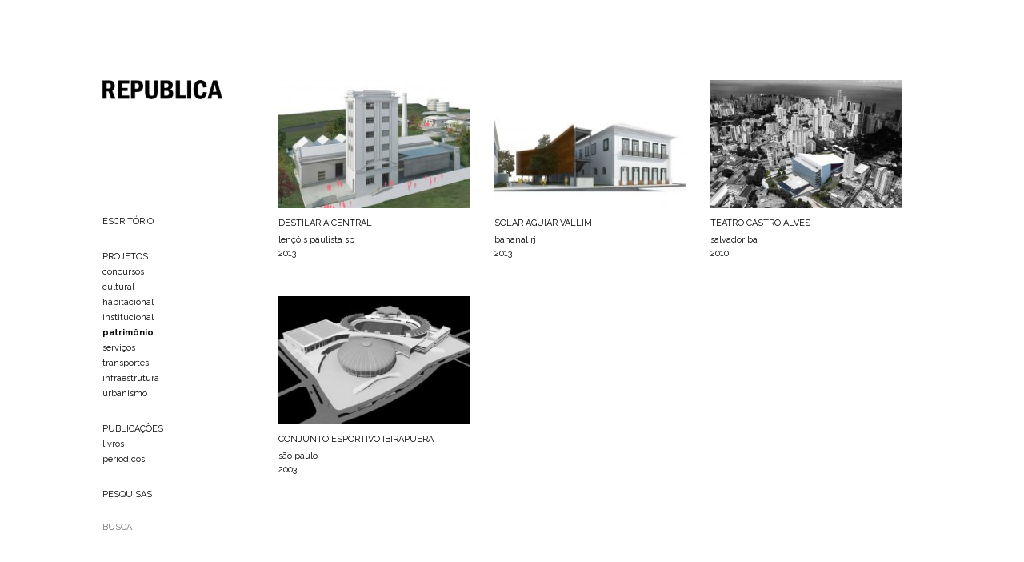

--- FILE ---
content_type: text/html; charset=UTF-8
request_url: http://republica.arq.br/category/projetos/patrimonio/
body_size: 18013
content:
<!DOCTYPE html>
<html lang="pt-BR">
<head>
	<meta charset="UTF-8">
	<meta name="viewport" content="width=device-width, initial-scale=1">
	<link rel="pingback" href="http://republica.arq.br/xmlrpc.php">
	<!--[if lt IE 9]><script src="http://republica.arq.br/wp-content/themes/wpex-pronto/js/html5.js"></script><![endif]-->
	<link rel="profile" href="http://gmpg.org/xfn/11">
	<title>patrimônio &#8211; Republica Arquitetura</title>
<link rel="alternate" type="application/rss+xml" title="Feed para Republica Arquitetura &raquo;" href="http://republica.arq.br/feed/" />
<link rel="alternate" type="application/rss+xml" title="Feed de comentários para Republica Arquitetura &raquo;" href="http://republica.arq.br/comments/feed/" />
<link rel="alternate" type="application/rss+xml" title="Feed de categoria para Republica Arquitetura &raquo; patrimônio" href="http://republica.arq.br/category/projetos/patrimonio/feed/" />
		<script type="text/javascript">
			window._wpemojiSettings = {"baseUrl":"https:\/\/s.w.org\/images\/core\/emoji\/72x72\/","ext":".png","source":{"concatemoji":"http:\/\/republica.arq.br\/wp-includes\/js\/wp-emoji-release.min.js?ver=4.5.2"}};
			!function(a,b,c){function d(a){var c,d,e,f=b.createElement("canvas"),g=f.getContext&&f.getContext("2d"),h=String.fromCharCode;if(!g||!g.fillText)return!1;switch(g.textBaseline="top",g.font="600 32px Arial",a){case"flag":return g.fillText(h(55356,56806,55356,56826),0,0),f.toDataURL().length>3e3;case"diversity":return g.fillText(h(55356,57221),0,0),c=g.getImageData(16,16,1,1).data,d=c[0]+","+c[1]+","+c[2]+","+c[3],g.fillText(h(55356,57221,55356,57343),0,0),c=g.getImageData(16,16,1,1).data,e=c[0]+","+c[1]+","+c[2]+","+c[3],d!==e;case"simple":return g.fillText(h(55357,56835),0,0),0!==g.getImageData(16,16,1,1).data[0];case"unicode8":return g.fillText(h(55356,57135),0,0),0!==g.getImageData(16,16,1,1).data[0]}return!1}function e(a){var c=b.createElement("script");c.src=a,c.type="text/javascript",b.getElementsByTagName("head")[0].appendChild(c)}var f,g,h,i;for(i=Array("simple","flag","unicode8","diversity"),c.supports={everything:!0,everythingExceptFlag:!0},h=0;h<i.length;h++)c.supports[i[h]]=d(i[h]),c.supports.everything=c.supports.everything&&c.supports[i[h]],"flag"!==i[h]&&(c.supports.everythingExceptFlag=c.supports.everythingExceptFlag&&c.supports[i[h]]);c.supports.everythingExceptFlag=c.supports.everythingExceptFlag&&!c.supports.flag,c.DOMReady=!1,c.readyCallback=function(){c.DOMReady=!0},c.supports.everything||(g=function(){c.readyCallback()},b.addEventListener?(b.addEventListener("DOMContentLoaded",g,!1),a.addEventListener("load",g,!1)):(a.attachEvent("onload",g),b.attachEvent("onreadystatechange",function(){"complete"===b.readyState&&c.readyCallback()})),f=c.source||{},f.concatemoji?e(f.concatemoji):f.wpemoji&&f.twemoji&&(e(f.twemoji),e(f.wpemoji)))}(window,document,window._wpemojiSettings);
		</script>
		<style type="text/css">
img.wp-smiley,
img.emoji {
	display: inline !important;
	border: none !important;
	box-shadow: none !important;
	height: 1em !important;
	width: 1em !important;
	margin: 0 .07em !important;
	vertical-align: -0.1em !important;
	background: none !important;
	padding: 0 !important;
}
</style>
<link rel='stylesheet' id='amw-galleria-style-css'  href='http://republica.arq.br/wp-content/plugins/galleria/galleria/themes/classic-light/galleria.classic-light.css?ver=1.0.3' type='text/css' media='all' />
<link rel='stylesheet' id='style-css'  href='http://republica.arq.br/wp-content/themes/wpex-pronto/style.css?ver=4.5.2' type='text/css' media='all' />
<link rel='stylesheet' id='raleway-google-font-css'  href='http://fonts.googleapis.com/css?family=Raleway%3A400%2C300%2C500%2C600%2C700&#038;ver=4.5.2' type='text/css' media='all' />
<link rel='stylesheet' id='font-awesome-css'  href='http://republica.arq.br/wp-content/themes/wpex-pronto/css/font-awesome.min.css?ver=4.5.2' type='text/css' media='all' />
<script type='text/javascript' src='http://republica.arq.br/wp-includes/js/jquery/jquery.js?ver=1.12.3'></script>
<script type='text/javascript' src='http://republica.arq.br/wp-includes/js/jquery/jquery-migrate.min.js?ver=1.4.0'></script>
<script type='text/javascript' src='http://republica.arq.br/wp-content/plugins/galleria/galleria/galleria-1.2.9.min.js?ver=1.2.9'></script>
<script type='text/javascript' src='http://republica.arq.br/wp-content/plugins/galleria/galleria/themes/classic-light/galleria.classic-light.js?ver=1.0.3'></script>
<link rel='https://api.w.org/' href='http://republica.arq.br/wp-json/' />
<link rel="EditURI" type="application/rsd+xml" title="RSD" href="http://republica.arq.br/xmlrpc.php?rsd" />
<link rel="wlwmanifest" type="application/wlwmanifest+xml" href="http://republica.arq.br/wp-includes/wlwmanifest.xml" /> 
<meta name="generator" content="WordPress 4.5.2" />
<!-- Start Fluid Video Embeds Style Tag -->
<style type="text/css">
/* Fluid Video Embeds */
.fve-video-wrapper {
    position: relative;
    overflow: hidden;
    height: 0;
    background-color: transparent;
    padding-bottom: 56.25%;
    margin: 0.5em 0;
}
.fve-video-wrapper iframe,
.fve-video-wrapper object,
.fve-video-wrapper embed {
    position: absolute;
    display: block;
    top: 0;
    left: 0;
    width: 100%;
    height: 100%;
}
.fve-video-wrapper a.hyperlink-image {
    position: relative;
    display: none;
}
.fve-video-wrapper a.hyperlink-image img {
    position: relative;
    z-index: 2;
    width: 100%;
}
.fve-video-wrapper a.hyperlink-image .fve-play-button {
    position: absolute;
    left: 35%;
    top: 35%;
    right: 35%;
    bottom: 35%;
    z-index: 3;
    background-color: rgba(40, 40, 40, 0.75);
    background-size: 100% 100%;
    border-radius: 10px;
}
.fve-video-wrapper a.hyperlink-image:hover .fve-play-button {
    background-color: rgba(0, 0, 0, 0.85);
}
</style>
<!-- End Fluid Video Embeds Style Tag -->
<style type="text/css" id="custom-background-css">
body.custom-background { background-color: #ffffff; }
</style>
<link rel="icon" href="http://republica.arq.br/wp-content/uploads/2016/05/cropped-thumb-32x32.png" sizes="32x32" />
<link rel="icon" href="http://republica.arq.br/wp-content/uploads/2016/05/cropped-thumb-192x192.png" sizes="192x192" />
<link rel="apple-touch-icon-precomposed" href="http://republica.arq.br/wp-content/uploads/2016/05/cropped-thumb-180x180.png" />
<meta name="msapplication-TileImage" content="http://republica.arq.br/wp-content/uploads/2016/05/cropped-thumb-270x270.png" />
</head>

<!-- Begin Body -->
<body class="archive category category-patrimonio category-33 custom-background body">

	<div id="wrap" class="container clr">
		<div class="container-left clr">
		<header id="masthead" class="site-header clr" role="banner">
			<div class="logo">
									<a href="http://republica.arq.br/" title="Republica Arquitetura" rel="home"><img src="http://republica.arq.br/wp-content/uploads/2016/05/republica_logo-positivo.png" alt="Republica Arquitetura" /></a>
							</div><!-- .logo -->
		</header><!-- .header -->

		<a href="#" id="toggle-btn"><span class="fa fa-bars"></span></a>

		<div id="toggle-wrap" class="clr">
			<div id="navbar" class="navbar clr">
				<nav id="site-navigation" class="navigation main-navigation clr" role="navigation">
									</nav><!-- #site-navigation -->
			</div><!-- #navbar -->
			
	<div id="secondary" class="sidebar-container" role="complementary">
		<div class="sidebar-inner">
			<div class="widget-area">
				<div class="sidebar-box widget_nav_menu clr"><div class="menu-sobre-container"><ul id="menu-sobre" class="menu"><li id="menu-item-3542" class="menu-item menu-item-type-post_type menu-item-object-page menu-item-3542"><a href="http://republica.arq.br/">ESCRITÓRIO</a></li>
</ul></div></div><div class="sidebar-box widget_nav_menu clr"><div class="menu-projetos-container"><ul id="menu-projetos" class="menu"><li id="menu-item-3604" class="menu-item menu-item-type-custom menu-item-object-custom menu-item-3604"><a href="http://republica.arq.br/category/projetos/">PROJETOS</a></li>
<li id="menu-item-3326" class="menu-item menu-item-type-taxonomy menu-item-object-category menu-item-3326"><a href="http://republica.arq.br/category/projetos/concursos/">concursos</a></li>
<li id="menu-item-4658" class="menu-item menu-item-type-taxonomy menu-item-object-category menu-item-4658"><a href="http://republica.arq.br/category/projetos/cultural/">cultural</a></li>
<li id="menu-item-3332" class="menu-item menu-item-type-taxonomy menu-item-object-category menu-item-3332"><a href="http://republica.arq.br/category/projetos/habitacional/">habitacional</a></li>
<li id="menu-item-3333" class="menu-item menu-item-type-taxonomy menu-item-object-category menu-item-3333"><a href="http://republica.arq.br/category/projetos/institucional/">institucional</a></li>
<li id="menu-item-3334" class="menu-item menu-item-type-taxonomy menu-item-object-category current-menu-item menu-item-3334 active "><a href="http://republica.arq.br/category/projetos/patrimonio/">patrimônio</a></li>
<li id="menu-item-3329" class="menu-item menu-item-type-taxonomy menu-item-object-category menu-item-3329"><a href="http://republica.arq.br/category/projetos/servicos/">serviços</a></li>
<li id="menu-item-3328" class="menu-item menu-item-type-taxonomy menu-item-object-category menu-item-3328"><a href="http://republica.arq.br/category/projetos/transportes/">transportes</a></li>
<li id="menu-item-4659" class="menu-item menu-item-type-taxonomy menu-item-object-category menu-item-4659"><a href="http://republica.arq.br/category/projetos/infraestrutura/">infraestrutura</a></li>
<li id="menu-item-3331" class="menu-item menu-item-type-taxonomy menu-item-object-category menu-item-3331"><a href="http://republica.arq.br/category/projetos/urbanismo/">urbanismo</a></li>
</ul></div></div><div class="sidebar-box widget_nav_menu clr"><div class="menu-publicacoes-container"><ul id="menu-publicacoes" class="menu"><li id="menu-item-3605" class="menu-item menu-item-type-custom menu-item-object-custom menu-item-3605"><a href="http://republica.arq.br/publicacoes/">PUBLICAÇÕES</a></li>
<li id="menu-item-3468" class="menu-item menu-item-type-taxonomy menu-item-object-publicacoes_category menu-item-3468"><a href="http://republica.arq.br/publicacoes_category/livros/">livros</a></li>
<li id="menu-item-3469" class="menu-item menu-item-type-taxonomy menu-item-object-publicacoes_category menu-item-3469"><a href="http://republica.arq.br/publicacoes_category/periodicos/">periódicos</a></li>
</ul></div></div><div class="sidebar-box widget_nav_menu clr"><div class="menu-pesquisa-container"><ul id="menu-pesquisa" class="menu"><li id="menu-item-3544" class="menu-item menu-item-type-post_type menu-item-object-page menu-item-3544"><a href="http://republica.arq.br/pesquisa/">PESQUISAS</a></li>
</ul></div></div><div class="sidebar-box widget_search clr">
<form method="get" id="searchform" class="searchform" action="http://republica.arq.br/" role="search">
	<input type="search" class="field" name="s" value="" id="s" placeholder="busca" />
</form></div>			</div>
		</div>
	</div><!-- #secondary -->
	
		</div><!--#toogle-wrap -->
	</div><!-- .left-container clr -->

	<div id="main" class="container-right site-main clr fitvids">	
	
		
	<div id="primary" class="content-area clr">
		<div id="content" class="site-content" role="main">
			
				<div id="infinite-wrap" class="grid clr">
					
	<article id="post-2761" class="loop-entry clr post-2761 post type-post status-publish format-standard has-post-thumbnail hentry category-cultural category-patrimonio category-projetos">
				<a href="http://republica.arq.br/destilaria-central/" title="DESTILARIA CENTRAL" rel="bookmark" class="loop-entry-img-link">
			<img width="255" height="170" src="http://republica.arq.br/wp-content/uploads/2016/06/065_len_01_img-255x170.jpg" class="attachment-wpex-entry size-wpex-entry wp-post-image" alt="065_len_01_img" srcset="http://republica.arq.br/wp-content/uploads/2016/06/065_len_01_img-255x170.jpg 255w, http://republica.arq.br/wp-content/uploads/2016/06/065_len_01_img-300x200.jpg 300w, http://republica.arq.br/wp-content/uploads/2016/06/065_len_01_img-120x80.jpg 120w, http://republica.arq.br/wp-content/uploads/2016/06/065_len_01_img.jpg 900w" sizes="(max-width: 255px) 100vw, 255px" />        </a>
				<div class="loop-entry-details">
			<div class="loop-entry-title">
            	<h2>
                	<a href="http://republica.arq.br/destilaria-central/" title="DESTILARIA CENTRAL" rel="bookmark">
						DESTILARIA CENTRAL                    </a>
                </h2>
            </div>
			<div class="loop-entry-excerpt">
				<p>lençóis paulista sp<br />
2013</p>
			</div><!-- .loop-entry-excerpt -->
		</div><!-- .loop-entry-details -->
	</article><!-- .loop-entry-entry -->

					
	<article id="post-2749" class="loop-entry clr post-2749 post type-post status-publish format-standard has-post-thumbnail hentry category-cultural category-patrimonio category-projetos">
				<a href="http://republica.arq.br/solar-aguiar-vallim/" title="SOLAR AGUIAR VALLIM" rel="bookmark" class="loop-entry-img-link">
			<img width="255" height="170" src="http://republica.arq.br/wp-content/uploads/2016/06/064_ban_01_img-255x170.jpg" class="attachment-wpex-entry size-wpex-entry wp-post-image" alt="064_ban_01_img" srcset="http://republica.arq.br/wp-content/uploads/2016/06/064_ban_01_img-255x170.jpg 255w, http://republica.arq.br/wp-content/uploads/2016/06/064_ban_01_img-300x200.jpg 300w, http://republica.arq.br/wp-content/uploads/2016/06/064_ban_01_img-1024x683.jpg 1024w, http://republica.arq.br/wp-content/uploads/2016/06/064_ban_01_img-120x80.jpg 120w, http://republica.arq.br/wp-content/uploads/2016/06/064_ban_01_img-900x600.jpg 900w" sizes="(max-width: 255px) 100vw, 255px" />        </a>
				<div class="loop-entry-details">
			<div class="loop-entry-title">
            	<h2>
                	<a href="http://republica.arq.br/solar-aguiar-vallim/" title="SOLAR AGUIAR VALLIM" rel="bookmark">
						SOLAR AGUIAR VALLIM                    </a>
                </h2>
            </div>
			<div class="loop-entry-excerpt">
				<p>bananal rj<br />
2013</p>
			</div><!-- .loop-entry-excerpt -->
		</div><!-- .loop-entry-details -->
	</article><!-- .loop-entry-entry -->

					
	<article id="post-1201" class="loop-entry clr post-1201 post type-post status-publish format-standard has-post-thumbnail hentry category-concursos category-cultural category-patrimonio category-projetos">
				<a href="http://republica.arq.br/teatro-castro-alves/" title="TEATRO CASTRO ALVES" rel="bookmark" class="loop-entry-img-link">
			<img width="255" height="170" src="http://republica.arq.br/wp-content/uploads/2013/09/011_CAS_img_01.jpg" class="attachment-wpex-entry size-wpex-entry wp-post-image" alt="011_CAS_img_01" srcset="http://republica.arq.br/wp-content/uploads/2013/09/011_CAS_img_01.jpg 900w, http://republica.arq.br/wp-content/uploads/2013/09/011_CAS_img_01-300x200.jpg 300w, http://republica.arq.br/wp-content/uploads/2013/09/011_CAS_img_01-768x512.jpg 768w" sizes="(max-width: 255px) 100vw, 255px" />        </a>
				<div class="loop-entry-details">
			<div class="loop-entry-title">
            	<h2>
                	<a href="http://republica.arq.br/teatro-castro-alves/" title="TEATRO CASTRO ALVES" rel="bookmark">
						TEATRO CASTRO ALVES                    </a>
                </h2>
            </div>
			<div class="loop-entry-excerpt">
				<p>salvador ba<br />
2010</p>
			</div><!-- .loop-entry-excerpt -->
		</div><!-- .loop-entry-details -->
	</article><!-- .loop-entry-entry -->

					
	<article id="post-2633" class="loop-entry clr post-2633 post type-post status-publish format-standard has-post-thumbnail hentry category-concursos category-institucional category-patrimonio category-projetos">
				<a href="http://republica.arq.br/ibirapuera/" title="CONJUNTO ESPORTIVO IBIRAPUERA" rel="bookmark" class="loop-entry-img-link">
			<img width="255" height="170" src="http://republica.arq.br/wp-content/uploads/2016/05/045_ibi_img_01-255x170.jpg" class="attachment-wpex-entry size-wpex-entry wp-post-image" alt="045_ibi_img_01" srcset="http://republica.arq.br/wp-content/uploads/2016/05/045_ibi_img_01-255x170.jpg 255w, http://republica.arq.br/wp-content/uploads/2016/05/045_ibi_img_01-300x200.jpg 300w, http://republica.arq.br/wp-content/uploads/2016/05/045_ibi_img_01-768x512.jpg 768w, http://republica.arq.br/wp-content/uploads/2016/05/045_ibi_img_01-120x80.jpg 120w, http://republica.arq.br/wp-content/uploads/2016/05/045_ibi_img_01.jpg 900w" sizes="(max-width: 255px) 100vw, 255px" />        </a>
				<div class="loop-entry-details">
			<div class="loop-entry-title">
            	<h2>
                	<a href="http://republica.arq.br/ibirapuera/" title="CONJUNTO ESPORTIVO IBIRAPUERA" rel="bookmark">
						CONJUNTO ESPORTIVO IBIRAPUERA                    </a>
                </h2>
            </div>
			<div class="loop-entry-excerpt">
				<p>são paulo<br />
2003</p>
			</div><!-- .loop-entry-excerpt -->
		</div><!-- .loop-entry-details -->
	</article><!-- .loop-entry-entry -->

									</div><!-- .grid -->
				            
					</div><!-- #content -->
	</div><!-- #primary -->



		</div><!-- #main-content -->
	</div><!-- #wrap -->

<script type='text/javascript' src='http://republica.arq.br/wp-includes/js/masonry.min.js?ver=3.1.2'></script>
<script type='text/javascript' src='http://republica.arq.br/wp-includes/js/jquery/jquery.masonry.min.js?ver=3.1.2'></script>
<script type='text/javascript' src='http://republica.arq.br/wp-content/themes/wpex-pronto/js/global.js?ver=1.0'></script>
<script type='text/javascript' src='http://republica.arq.br/wp-content/plugins/mousewheel-smooth-scroll/js/wpmss.php?step=100&#038;speed=400&#038;ver=1'></script>
<script type='text/javascript' src='http://republica.arq.br/wp-includes/js/wp-embed.min.js?ver=4.5.2'></script>
</body>
</html>

--- FILE ---
content_type: text/css
request_url: http://republica.arq.br/wp-content/plugins/galleria/galleria/themes/classic-light/galleria.classic-light.css?ver=1.0.3
body_size: 5400
content:
/* Galleria Classic Light Theme - adicionado por HAY */

#galleria-loader{height:1px!important}

.galleria-thumb-nav-left, .galleria-thumb-nav-right, .galleria-info-link, .galleria-info-close, .galleria-image-nav-left, .galleria-image-nav-right {
	background-color: transparent;
}

.galleria-container {
    position: relative;
    overflow: hidden;
    background: rgb(255, 255, 255); /* fallback */
    background: rgba(255, 255, 255, 0.5);
}
.galleria-container img {
    -moz-user-select: none;
    -webkit-user-select: none;
    -o-user-select: none;
}
.galleria-stage {
    position: absolute;
    top: 10px;
    bottom: 60px;
    left: 10px;
    right: 10px;
    top: 0px;
    bottom: 60px;
    left: 0px;
    right: 0px;
    overflow:hidden;
}
.galleria-thumbnails-container {
    height: 50px;
    bottom: 0;
    position: absolute;
    left: 10px;
    right: 10px;
    z-index: 2;
}
.galleria-carousel .galleria-thumbnails-list {
    margin-left: 30px;
    margin-right: 30px;
}
.galleria-thumbnails .galleria-image {
    height: 40px;
    width: 60px;
    background: #fff;
    margin: 0 5px 0 0;
    border: 1px solid #fff;
    float: left;
    cursor: pointer;
}
.galleria-counter {
    position: absolute;
    top: 10px;
    left: 10px;
    padding: 2px 3px;
    text-align: right;
    color: #000;
    font: normal 11px/1 arial,sans-serif;
    z-index: 1;
    opacity: .7;
    filter: alpha(opacity=70);
    background-color: #fff;
	visibility:hidden;
}
.galleria-loader {
    background: #fff;
    width: 20px;
    height: 20px;
    position: absolute;
    /*top: 10px;
    right: 10px;*/
    top: 50%;
    left: 50%;
    z-index: 2;
    display: none;
    background: url(loader.gif) no-repeat 2px 2px;
}
.galleria-info {
    width: 100%;
    left: 0px;
    bottom: 90px;
    z-index: 2;
    position: absolute;
	background-color:transparent;
}
.galleria-info-text {
    background-color: transparent; /* fallback */
    padding: 0 0 0 15px;
    display: block;
    /* IE7 */ zoom:1;
}
.galleria-info-title {
    font: bold 12px/1.1 arial,sans-serif;
    margin: 0 40px 0 0;
    color: #fff;
    margin-bottom: 0;
	height: 0;
	visibility:hidden;
	background-color:transparent;
}
.galleria-info-description {
    font-size: 11px;
	font-weight: 400;
    margin: 0;
    color: #000000;
	background-color:transparent;
}
.galleria-info-close {
    width: 15px;
    height: 15px;
    position: absolute;
    top: 10px;
    right: 20px;
    background-position: -750px -8px;
    opacity: .5;
    filter: alpha(opacity=50);
    cursor: pointer;
    display: none;
    background-color: #fff;
    padding: 3px;
	visibility:hidden;
}
.notouch .galleria-info-close:hover{
    opacity:1;
    filter: alpha(opacity=100);
}
.touch .galleria-info-close:active{
    opacity:1;
    filter: alpha(opacity=100);
}
.galleria-info-link {
    background-position: -669px -5px;
    opacity: .7;
    filter: alpha(opacity=70);
    position: absolute;
    width: 20px;
    height: 20px;
    cursor: pointer;
    background-color: #fff;
    left: 20px;
    bottom: 10px;
	visibility:hidden;
}
.notouch .galleria-info-link:hover {
    opacity: 1;
    filter: alpha(opacity=100);
}
.touch .galleria-info-link:active {
    opacity: 1;
    filter: alpha(opacity=100);
}
.galleria-image-nav {
    position: absolute;
    top: 50%;
    margin-top: -62px;
    width: 100%;
    height: 62px;
    left: 0;
	background:transparent;
}
.galleria-image-nav-left,
.galleria-image-nav-right {
    opacity: .3;
    filter: alpha(opacity=30);
    cursor: pointer;
    width: 62px;
    height: 124px;
    position: absolute;
    left: 10px;
    z-index: 2;
    background-position: 0 46px;
}
.galleria-image-nav-right {
    left: auto;
    right: 10px;
    background-position: -254px 46px;
    z-index: 2;
}
.notouch .galleria-image-nav-left:hover,
.notouch .galleria-image-nav-right:hover {
    opacity: 1;
    filter: alpha(opacity=100);
}
.touch .galleria-image-nav-left:active,
.touch .galleria-image-nav-right:active {
    opacity: 1;
    filter: alpha(opacity=100);
}
.galleria-thumb-nav-left,
.galleria-thumb-nav-right {
    cursor: pointer;
    display: none;
    background-position: -495px 5px;
    position: absolute;
    left: 0;
    top: 0;
    height: 40px;
    width: 23px;
    z-index: 3;
    opacity: .8;
    filter: alpha(opacity=80);
}
.galleria-thumb-nav-right {
    background-position: -578px 5px;
    border-right: none;
    right: 0;
    left: auto;
}
.galleria-thumbnails-container .disabled {
    opacity: .2;
    filter: alpha(opacity=20);
    cursor: default;
}
.notouch .galleria-thumb-nav-left:hover,
.notouch .galleria-thumb-nav-right:hover {
    opacity: 1;
    filter: alpha(opacity=100);
}
.touch .galleria-thumb-nav-left:active,
.touch .galleria-thumb-nav-right:active {
    opacity: 1;
    filter: alpha(opacity=100);
    background-color: #111;
}
.notouch .galleria-thumbnails-container .disabled:hover {
    opacity: .2;
    filter: alpha(opacity=20);
    background-color: transparent;
}

.galleria-carousel .galleria-thumb-nav-left,
.galleria-carousel .galleria-thumb-nav-right {
    display: block;
}
.galleria-thumb-nav-left,
.galleria-thumb-nav-right,
.galleria-info-link,
.galleria-info-close,
.galleria-image-nav-left,
.galleria-image-nav-right {
    background-image: url(classic-light-map.png);
    background-repeat: no-repeat;
}
.amw-galleria-slideshow {
	padding:0 0 25px 0;
}

--- FILE ---
content_type: text/css
request_url: http://republica.arq.br/wp-content/themes/wpex-pronto/style.css?ver=4.5.2
body_size: 20097
content:
/*-----------------------------------------------------------

 Theme Name: Pronto
 Version: 1.2
 Description: Masonry WordPress Theme by WPExplorer
 Author: WPExplorer
 Author URI: http://www.wpexplorer.com
 Theme URI: http://www.wpexplorer-themes.com/
 License: GNU General Public License version 2.0
 License URI: http://www.gnu.org/licenses/gpl-2.0.html

----------------------------------------------------------- */

a, abbr, acronym, address, applet, article, aside, audio, b, big, blockquote, body, caption, canvas, center, cite, code, dd, del, details, dfn, dialog, div, dl, dt, em, embed, fieldset, figcaption, figure, form, footer, header, hgroup, h1, h2, h3, h4, h5, h6, html, i, iframe, img, ins, kbd, label, legend, li, mark, menu, nav, object, ol, output, p, pre, q, ruby, s, samp, section, small, span, strike, strong, sub, summary, sup, tt, table, tbody, textarea, tfoot, thead, time, tr, th, td, u, ul, var, video { font-family: inherit; font-size: 100%; font-weight: inherit; font-style: inherit; vertical-align: baseline; white-space: normal; margin: 0; padding: 0; border: 0; outline: 0; background: #ffffff; color: #000000}
article, aside, details, figcaption, figure, footer, header, hgroup, menu, nav, section { display: block }
ol, ul { list-style: none }
blockquote, q { quotes: none }
:focus { outline: 0 }
table { border-collapse: collapse; border-spacing: 0; }
img { max-width: 100%; height: auto; }
.active {font-weight:800;}

/*clear left margin*/
.clr:after { content: ""; display: block; height: 0; clear: both; visibility: hidden; zoom: 1; }
.clr-margin { margin-left: 0 }


/* Lists
----------------------------------------------------------- */
.entry ul, .entry ol { margin: 30px 0 30px 30px }
.entry ul { list-style: disc }
.entry ol { list-style: decimal }


/* Forms
----------------------------------------------------------- */

/*reset search styling*/
input[type="search"]::-webkit-search-decoration, input[type="search"]::-webkit-search-cancel-button, input[type="search"]::-webkit-search-results-button, input[type="search"]::-webkit-search-results-decoration {
	display: none
}

/*inputs*/
input[type=search],
input[type="text"],
input[type="password"],
input[type="email"],
input[type="tel"],
input[type="url"],
textarea {
	font-family: inherit;
	border: 0;
	background: #fff;
	color: #000000;
	display: block;
	font-size: inherit;
	font-weight: normal;
	text-align: left;
	margin: 0;
	padding: 0;
	text-transform: uppercase;
	-moz-box-sizing: border-box;
	-webkit-box-sizing: border-box;
	box-sizing: border-box;
	width: 100%;
	-webkit-appearance: none;
	-webkit-transition: all 0.1s ease-in-out;
	-moz-transition: all 0.1s ease-in-out;
	-o-transition: all 0.1s ease-in-out;
}
textarea { width: 100%; max-width: 100%; padding: 15px; -webkit-appearance: none;border-radius: 0; }
input[type=search] { font-size: 11px; font-weight: normal; }
#sidebar #searchsubmit, #footer #searchsubmit { display: none }
#sidebar input[type=search] { width: 100% }
input[type="search"]:focus, input[type="text"]:focus, input[type="password"]:focus, input[type="email"]:focus, input[type="tel"]:focus, input[type="url"]:focus, textarea:focus { outline: none; }

/*buttons*/
button, input[type="button"], input[type="submit"], input[type="submit"] { font-family: 'Raleway', Arial, sans-serif; font-size: 11px; cursor: pointer; display: inline-block; background: #F5F5F5 ;background: -webkit-gradient(linear, left bottom, left top, from(#F5F5F5), to(#FFF)), #FFF;background: -moz-linear-gradient(90deg, #F5F5F5 0%, #FFF 100%), #FFF;border: 1px solid #ccc;color: #444;font-weight: bold;line-height: 1.4em;padding: 8px 10px;width: auto; border-radius: 3px; box-shadow: 0 1px 2px rgba(0, 0, 0, 0.1); }
button:hover, input[type="button"]:hover, input[type="submit"]:hover, #commentsbox input[type="submit"]:hover { text-decoration: none; border-color: #aaa; box-shadow: 0 1px 2px rgba(0, 0, 0, 0.2); }
button:active, input[type="button"]:active, input[type="submit"]:active, #commentsbox input[type="submit"]:active { background: #fff; }


/* WordPress Styles
----------------------------------------------------------- */
.sticky {}
.screen-reader-text { clip: rect(1px, 1px, 1px, 1px); position: absolute !important; height: 1px; width: 1px; overflow: hidden; }
.screen-reader-text:focus { background-color: #f1f1f1; border-radius: 3px; box-shadow: 0 0 2px 2px rgba(0, 0, 0, 0.6); clip: auto !important; color: #21759b; display: block; font-size: 14px; font-size: 0.875rem; font-weight: bold; height: auto; left: 5px; line-height: normal; padding: 15px 23px 14px; text-decoration: none; top: 5px; width: auto; z-index: 100000; }
.gallery-caption {}

/*aligns*/
.aligncenter { display: block; margin: 0 auto; }
.alignright { float: right; margin: 0 0 10px 20px; }
.alignleft { float: left; margin: 0 20px 10px 0; }

/*floats*/
.floatleft { float: left }
.floatright { float: right }

/*text style*/
.textcenter { text-align: center }
.textright { text-align: right }
.textleft { text-align: left }

/*captions*/
.wp-caption { text-align: center; max-width: 100%; }
.wp-caption { border: 1px solid #ddd; text-align: center; background-color: #f3f3f3; padding-top: 4px; margin: 10px; -moz-border-radius: 3px; -khtml-border-radius: 3px; -webkit-border-radius: 3px; border-radius: 3px; }
.wp-caption img { display: block; margin: 0 auto; padding: 0; border: 0 none; }
.wp-caption p.wp-caption-text { font-size: 11px; padding: 4px; margin: 0; text-align: center; }

/*smiley reset*/
.wp-smiley { margin: 0; max-height: 1em; }

/*blockquote*/
blockquote.left { margin-right: 20px; text-align: right; margin-left: 0; width: 33%; float: left; }
blockquote.right { margin-left: 20px; text-align: left; margin-right: 0; width: 33%; float: right; }

/*img attachment*/
#img-attch-page { text-align: center; overflow: hidden; }
#img-attch-page img { display: inline-block; margin: 0 auto; max-width: 100%; margin-bottom: 20px; }

/*gallery shortcode*/
.gallery-item img { -moz-box-sizing: border-box; -webkit-box-sizing: border-box; box-sizing: border-box; }


/* Site Widths & Core Layout
----------------------------------------------------------- */
.container {
	margin: 0 auto;
	padding: 100px 10%;
	-webkit-box-sizing: border-box;
	-moz-box-sizing: border-box;
	box-sizing: border-box;
}
.container-left {
	position: absolute;
	left: 10%;
	top: 100px;
	width: 210px;
	text-align:left;
}
.container-right {
	padding-left: 220px;
	-moz-box-sizing: border-box;
	-webkit-box-sizing: border-box;
	box-sizing: border-box;
}
.single .container-right,
.page .container-right {
	max-width: 1120px;
	min-width: 500px;
}
.boxed {
	background: #fff;
	padding: 0;
}


/* Body, Main & Commons
----------------------------------------------------------- */
body { background: #ffffff; nowhitespace: afterproperty; font: 14px/1.8 'Raleway', Helvetica Neue, Helvetica, Arial, sans-serif; color: #000000; -webkit-font-smoothing: antialiased; -webkit-text-size-adjust: 100%; }
body a { color: #14B694 }
body a:hover { color: #000; text-decoration: underline; }
img { max-width: 100% }
.entry-footer { clear: both; margin: 20px 0 0; }
.full-width { width: 100% !important }
#grid { position: relative; }


/* Commons
----------------------------------------------------------- */

/*read more*/
a.read-more:hover { color: #000; text-decoration: none; }
blockquote { background: #eee; border-left: 10px solid #ddd; margin: 20px 0; padding: 20px; padding-left: 20px; font-family: 'Raleway', Arial, sans-serif; font-style: italic; font-size: 16px; color: #666; line-height: 1.4em; }
blockquote p:last-child { margin: 0 }
pre { background: #eee; margin: 20px 0px; padding: 20px; border: 1px solid #ddd; white-space: pre-wrap; white-space: -moz-pre-wrap; white-space: -pre-wrap; white-space: -o-pre-wrap; word-wrap: break-word; text-shadow: 1px 1px 1px rgba(255,255,255,0.85); }
address { letter-spacing: 1px; margin: 20px 0; }
#page-featured-image img { display: block; width: 100%; }
.bypostauthor { }


/* Typography
----------------------------------------------------------- */
h1, h2, h3, h4, h5, h6 { color: #000 }
h1, h2, h3, h4, h5, h6 {  }
h1 a, h2 a, h3 a, h4 a, h5 a, h6 a { color: #000; text-decoration: none; }
h1 a:hover, h2 a:hover, h3 a:hover, h4 a:hover, h5 a:hover, h6 a:hover { color: #000; }
h2, h3, h4, h5, h6 { margin: 30px 0 20px; font-weight: 600; }
h1 { font-weight: 800; font-size: 14px; margin: 0 0 20px; }
h2 { font-weight: 800; font-size: 11px }
h3 { font-weight: 800; font-size: 11px }
h4 { font-weight: 800; font-size: 11px }
h5 { font-weight: 800; font-size: 11px }
h6 { font-weight: 400; font-size: 11px }
.subheader { color: #777 }
p { margin: 0 0 20px }
p img { margin: 0 }
p.lead { font-size: 21px; line-height: 27px; color: #777; }
em { font-style: italic }
strong { font-weight: bold }
small { font-size: 80% }
hr { border: solid #eee; border-width: 1px 0 0; clear: both; margin: 40px 0 40px; height: 0; }
p a, p a:visited { line-height: inherit }
a:link { text-decoration: none }
a:focus { outline: 0 }
a { outline: 0 }
p a, p a:visited { line-height: inherit; color: #888888; text-decoration: none}
p a, p a:hover { text-decoration: underline}
a:focus { outline: 0 }


/* Headings
----------------------------------------------------------- */

/*page heading*/
.page-header { position: relative; margin-bottom: 30px; border-bottom: 1px solid rgba(255,255,255,0.6); }
.page-header:after { display: block; content: ""; height: 1px; width: 100%; background: #ddd; margin-top: 20px; }
.page-header h1, .page-header h2 { font-size: 24px; line-height: 1.2em; color: #000; margin: 0px; }
.archive-meta { font-size: 14px; margin-top: 5px; }
.archive-meta p:last-child { margin: 0 }
.post-header { margin-bottom: 30px; }
.post-header h1 { margin: 0; line-height: 1.3em; }
/*heading class*/
.heading, #reply-title { margin: 0 0 30px; font-size: 16px; text-transform: uppercase; padding-bottom: 10px; border-bottom: double #eee; }


/* Header
----------------------------------------------------------- */
#masthead {
	position: relative;
	margin-bottom: 135px;
}
.logo { float: left }
.logo a { padding: 0px; margin: 0px; text-decoration: none; display: inline-block; }
.logo h1 a, #logo h2 a { color: #000 }
.logo h1 a:hover, .logo h2 a:hover { color: #14B694; text-decoration: none; }
.logo img { display: block; max-width: 150px; }
.logo h1, .logo h2 { font-size: 32px; text-transform: uppercase; margin: 0; line-height: 1.3em; font-weight: bold; }
p.site-description { font-size: 11px; margin: 0; line-height: 1.35em; color: #444; }


/* Main Navigation
----------------------------------------------------------- */
.dropdown-menu { margin-bottom: 30px; font-size: 11px; }
.dropdown-menu:before { content: ""; display: block; height: 1px; width: 25px; background: #bbb; margin: 20px 0; }
.dropdown-menu li ul { margin-left: 10px; }
.dropdown-menu li li:before { content: "\2013"; margin-right: 6px; color: #999; }


/* Posts
----------------------------------------------------------- */

/*entry*/
.loop-entry {
	width: 240px;
	float: left;
	text-align: center;
	font-size: 11px;
}
.loop-entry {
	background: #fff;
	margin-bottom: 25px;
}
.loop-entry h2 {
	font-size: 11px;
	font-weight:400;
	text-transform:uppercase;
	margin: 12px 0 6px 0;
	line-height: 1.25em;
}
.loop-entry-img-link {
	display: block;
}
.loop-entry-img-link img {
	display: block;
	width: 100%;
}
.loop-entry-img-link img:hover {
	opacity: 0.8;
	-moz-opacity: 0.8;
	-webkit-opacity: 0.8;
}
.loop-entry-details {
	padding: 0 0 20px 0;
	text-align: left;
}
.loop-entry-title {
	font-family: 'Raleway', Arial, sans-serif;
	line-height: 1.6em;
	color: #666;
}
.loop-entry-excerpt {
	font-family: 'Raleway', Arial, sans-serif;
	line-height: 1.6em;
	color: #666;
}
.loop-entry p:last-child {
	margin: 0
}

/*post-thumbnail*/
#post-thumbnail img { width: 100%; display: block; }

/*tags*/
.post-tags { margin-top: 40px }
.post-tags a { display: block; float: left; margin-right: 5px; margin-bottom: 5px; background: #F5F5F5 ;background: -webkit-gradient(linear, left bottom, left top, from(#F5F5F5), to(#FFF)), #FFF;background: -moz-linear-gradient(90deg, #F5F5F5 0%, #FFF 100%), #FFF;border: 1px solid #ccc;color: #444;font-size: 11px;font-weight: bold;line-height: 1.4em;padding: 6px 10px;width: auto; border-radius: 3px; box-shadow: 0 1px 2px rgba(0, 0, 0, 0.1); }
.post-tags a:hover { text-decoration: none; border-color: #aaa; box-shadow: 0 1px 2px rgba(0, 0, 0, 0.2); }
.post-tags a:active { background: #fff; }


/* Meta
----------------------------------------------------------- */
.meta {
	display: block;
	float: none;
	font-size: 11px;
	color: #000;
	margin: 0;
	padding-top: 25px;
	padding-bottom: 50px;
}
.meta a { color: #999 }
.meta a:hover { color: #000; }
.meta li { float: left; margin-right: 20px; margin-bottom: 5px; }
.meta li .fa { margin-right: 5px }



/* Pagination
----------------------------------------------------------- */
ul.page-numbers { list-style: none; margin: 0; }
.page-numbers:after { content: "."; display: block; clear: both; visibility: hidden; line-height: 0; height: 0; }
ul.page-numbers li { display: block; float: left; margin: 0 3px 3px 0; text-align: center; }
.page-numbers a, .page-numbers span { font-family: 'Raleway', Arial, sans-serif; display: block; padding: 6px 8px; text-decoration: none; font-weight: bold; cursor: pointer; background: #F5F5F5 ;background: -webkit-gradient(linear, left bottom, left top, from(#F5F5F5), to(#FFF)), #FFF;background: -moz-linear-gradient(90deg, #F5F5F5 0%, #FFF 100%), #FFF;border: 1px solid #bbb;color: #444;font-size: 11px;font-weight: bold;line-height: 1.4em;padding: 5px 10px;width: auto; border-radius: 3px; box-shadow: 0 1px 2px rgba(0, 0, 0, 0.1); }
.page-numbers a:hover, .page-numbers.current, .page-numbers.current:hover { background: #fff; text-decoration: none; border-color: #ccc; box-shadow: none; }

/*infinite scroll*/
.infinite-scroll-loader { position: absolute; bottom: -20px; left: 50%; margin-left: -8px; height: 16px; line-height: 16px; width: 30px; background: url("images/preloaders/loader.gif") center center no-repeat; text-indent: -9999px; }
#infscr-loading img { display: none !important }
.infinite-scroll-nav { display: none }

/*Add some padding*/
.infinite-scroll-wrap { position: relative; padding-bottom: 20px; }


/* Page Links
----------------------------------------------------------- */
.page-links { margin-top: 20px }
.page-links span { float: left; display: block; padding: 4px 10px; margin: 0 3px 3px 0; text-decoration: none; font-size: 11px; color: #fff; background: #444; border: 1px solid #444; border-radius: 3px; }
.page-links a { float: left; display: block; padding: 4px 10px; margin: 0 3px 3px 0; text-decoration: none; display: block; color: #666; background: #eee; text-shadow: 0; border-radius: 3px; }
.page-links a:hover { background: #444; border-color: #444; }
.page-links a span { background: none; padding: 0; margin: 0; border: none; color: #666; }
.page-links a:hover span { color: #fff }


/* Single Nav
----------------------------------------------------------- */
.single-nav { margin-top: 30px; }
.single-nav a { font-family: 'Raleway', Arial, sans-serif; font-size: 11px; font-weight:800; }
.single-nav a { color: #000000; }
.single-nav a:hover { color: #000; }
.single-nav-left { width: 50%; float:left }
.single-nav-left a i { margin-right: 10px }
.single-nav-right { width: 50%; text-align: right; float: right; }
.single-nav-right a i { margin-left: 10px; }

/* Yoast Breadcrumbs
----------------------------------------------------------- */
#breadcrumbs { font-size: 11px; margin-top: -10px; padding-bottom: 15px; border-bottom: 1px solid #eee; color: #777; }

/* Sidebar
----------------------------------------------------------- */
.sidebar-container { font-size: 11px; }
.sidebar-box { margin-bottom: 25px }
.sidebar-container h4 {
	margin: 0 0 5px;
	font-size: 11px;
	text-transform:uppercase;
	font-weight:400;
	color: #000000;
}
.sidebar-container a,
.navbar a { color: #000000; }
.sidebar-container a:hover,
.navbar a:hover { color: #000; }
.sidebar-box:before { content: ""; display: block; height: 0; width: 0; background: transparent; margin: 0; }


/* Widgets
----------------------------------------------------------- */

/*tagcloud*/
.tagcloud a { display: block; float: left; font-size: 11px !important; line-height: 1.3em !important; background: #14B694; color: #fff; padding: 4px 10px; margin-right: 3px; margin-bottom: 3px; box-shadow: 0 1px 1px rgba(0,0,0,0.15); }
.tagcloud a:hover { text-decoration: none; color: #fff; background: #444; }

/*calendar*/
#wp-calendar { width: 100% }


/* Footer
----------------------------------------------------------- */
#copyright { width: 200px; position: fixed; left: 40px; bottom: 40px; }


/* Form 7
----------------------------------------------------------- */
div.wpcf7 .wpcf7-not-valid { border-color: #F00; border-width: 2px; }
div.wpcf7 p { font-size: 13px; font-weight: bold; color: #666; }
span.wpcf7-not-valid-tip { display: none !important }
div.wpcf7-validation-errors { margin: 0; padding: 10px; color: #c4690e; background: #fffdf3; text-align: center; border: 1px solid #e6bf4a; border-radius: 3px; -moz-border-radius: 3px; -webkit-border-radius: 3px; }
div.wpcf7-mail-sent-ng { margin: 0; padding: 10px; background: #ffe9e9; color: #d04544; border: 1px solid #e7a9a9; border-radius: 3px; -moz-border-radius: 3px; -webkit-border-radius: 3px; }


/* Comments
----------------------------------------------------------- */
#comments { margin-top: 40px; font-size: 13px; }
.comment-notes { font-size: 11px; color: #666; font-family: 'Raleway', Arial, sans-serif; }
.comment-list .children { margin-left: 20px }
.comment-list li article { position: relative }
.comment-author { position: absolute; top: 0; left: 0; }
.comment-author .avatar { border-radius: 3px; display: block; }
.comment-details { margin-left: 75px; margin-bottom: 20px; padding-bottom: 20px; border-bottom: 1px solid #eee; }
.comment-meta { margin-bottom: 5px }
.comment-meta .fn { font-weight: bold; font-size: 14px; }
.comment-date a { font-size: 11px; color: #999; }
.comment-reply-link { font-weight: bold; color: #888; font-size: 11px; }
.comment-reply-link:hover { text-decoration: none; color: #000; }
#cancel-comment-reply-link { float: right; background: #fff; color: #F00; padding-left: 10px; }
#commentform label { font-size: 11px; font-weight: bold; }
#commentform .comment-form-author,
#commentform .comment-form-email,
#commentform .comment-form-url { width: 240px; max-width: 70%; }
.comment-navigation { font-size: 11px }
.nav-next { text-align: right }
.form-allowed-tags { display: none }
span.required { color: #F00 }

/*WP JetPack*/
.comment-subscription-form { margin: 0px; }
.comment-subscription-form:after { content: "."; display: block; clear: both; visibility: hidden; line-height: 0; height: 0; }
.comment-subscription-form input, .comment-subscription-form label { float: left; margin: 0px !important; margin-right: 5px !important; font-size: 11px; }


/* 404 Page
----------------------------------------------------------- */
#error-page h2 { margin: 0; }


/* Media Queries
----------------------------------------------------------- */
#toggle-btn { display: none; }
@media only screen and (max-width: 959px) {
	.container-left { position: inherit; top: auto; left: auto; width: 100%; float: none; margin: 0; }
	.container-right,
	.single .container-right,
	.page .container-right { padding-left: 0; max-width: 100%; width: 100%; min-width: 100%; }
	#toggle-wrap { display: none; }
	#toggle-wrap.visible { display: block; }
	#toggle-btn { display: block; background: transparent; color: #fff; height: 35px; width: 35px; line-height: 35px; text-align: center; margin-bottom: 30px; font-size: 14px; }
	#toggle-btn:hover { text-decoration: none; opacity: 0.8; }
	.dropdown-menu:before { display: none; }
	.single-nav { display: none; }
}
@media only screen and (max-width: 401px) {
	.container { width: 280px; max-width: 90%; padding-left: 0; padding-right: 0; }
}

--- FILE ---
content_type: application/javascript
request_url: http://republica.arq.br/wp-content/themes/wpex-pronto/js/global.js?ver=1.0
body_size: 2479
content:
( function( $ ) {

	'use strict';
	
	// Scroll to comments	
	function wpexCommentScroll() {
		$( '.comment-scroll a' ).click( function(event) {		
			event.preventDefault();
			$( 'html,body' ).animate( {
				scrollTop: $( this.hash ).offset().top
				}, 'normal' );
		} );
	}
	
	// Toggle sidebar
	function wpexMobileToggle() {
		$( 'a#toggle-btn' ).click(function(){
			$( 'div#toggle-wrap' ).toggleClass( 'visible' );
			$( this ).find( '.fa' ).toggleClass( 'fa-bars fa-remove' );
			return false;
		} );
	}
	
	// Masonry Widths
	function wpexMasonry() {
		
		// Old browsers
		if ( $.browser.msie && parseInt($.browser.version, 10) === 8) {
			
			$( '.grid' ).masonry( {
				itemSelector : '.loop-entry',
				gutterWidth  : 30,
				columnWidth  : 240,
				isAnimated   : false
			} );
		
		// Newer browsers		
		} else {
		
			var $windowWidth = $(window).width();
			var $gridWidth = $( '.grid' ).width();
			if ( $windowWidth > 959 && $windowWidth <= 1024) {
				var $colWidth = ( $( '.container-right' ).width() - 40 ) / 3;
				 $( '.grid' ).masonry( {
					itemSelector : '.loop-entry',
					gutterWidth  : 20,
					columnWidth  : $colWidth,
					isAnimated   : true
				} );
				$( '.loop-entry' ).width( $colWidth );
			} else if ( $windowWidth > 700 && $windowWidth <= 959) {
				var $colWidth = ( $windowWidth - 120 ) / 3;
				 $( '.grid' ).masonry( {
					itemSelector : '.loop-entry',
					gutterWidth  : 20,
					columnWidth  : $colWidth,
					isAnimated   : true
				} );
				$( '.loop-entry' ).width( $colWidth );
			} else if ( $windowWidth > 400 && $windowWidth < 700 ) {
				var $colWidth = ( $windowWidth - 100 ) / 2;
				$( '.grid' ).masonry( {
					itemSelector : '.loop-entry',
					gutterWidth  : 20,
					columnWidth  : $colWidth,
					isAnimated   : true
				} );
				$( '.loop-entry' ).width( $colWidth );
			} else {
				$( '.grid' ).masonry( {
					itemSelector : '.loop-entry',
					gutterWidth  : 30,
					columnWidth  : 240,
					isAnimated   : true
				} );
				$( '.loop-entry' ).width(240);
			}
		}
	}
	
	$( document ).ready(function(){
		wpexMobileToggle();
		wpexCommentScroll();
		wpexMasonry();
	} );
	
	$( window ).load(function(){
		wpexMasonry();
	} );
	
	
	$( window ).resize(function() {
   		wpexMasonry();
	} );
	
	if ( document.addEventListener ) {
		window.addEventListener( 'orientationchange', function() {
			wpexMasonry();
		} );
		window.addEventListener( 'resize', function() {
			wpexMasonry();
		} );
	}
	
} ) ( jQuery );